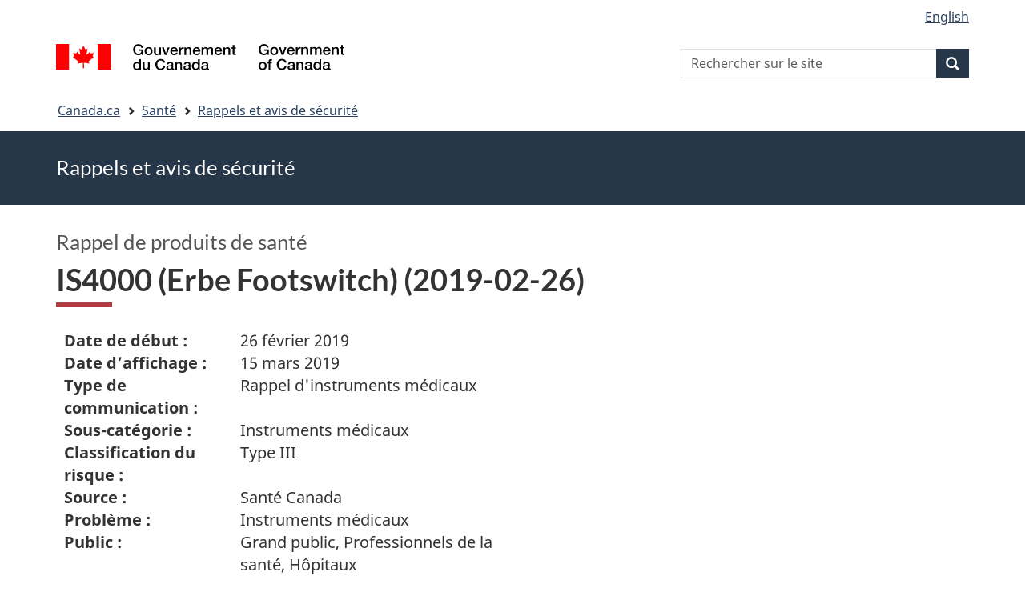

--- FILE ---
content_type: text/html; charset=UTF-8
request_url: https://recalls-rappels.canada.ca/fr/avis-rappel/is4000-erbe-footswitch-2019-02-26
body_size: 5928
content:
<!DOCTYPE html>
<!--[if lt IE 9]><html lang="fr" dir="ltr" prefix="content: http://purl.org/rss/1.0/modules/content/  dc: http://purl.org/dc/terms/  foaf: http://xmlns.com/foaf/0.1/  og: http://ogp.me/ns#  rdfs: http://www.w3.org/2000/01/rdf-schema#  schema: http://schema.org/  sioc: http://rdfs.org/sioc/ns#  sioct: http://rdfs.org/sioc/types#  skos: http://www.w3.org/2004/02/skos/core#  xsd: http://www.w3.org/2001/XMLSchema# " class="no-js"><![endif]-->
<!--[if gt IE 8]><!-->
<html lang="fr" dir="ltr" prefix="content: http://purl.org/rss/1.0/modules/content/  dc: http://purl.org/dc/terms/  foaf: http://xmlns.com/foaf/0.1/  og: http://ogp.me/ns#  rdfs: http://www.w3.org/2000/01/rdf-schema#  schema: http://schema.org/  sioc: http://rdfs.org/sioc/ns#  sioct: http://rdfs.org/sioc/types#  skos: http://www.w3.org/2004/02/skos/core#  xsd: http://www.w3.org/2001/XMLSchema# " class="no-js">
<!--<![endif]-->
  <head>
    <meta charset="utf-8" />
<script src="//assets.adobedtm.com/be5dfd287373/0127575cd23a/launch-f7c3e6060667.min.js"></script>
<script async src="https://www.googletagmanager.com/gtag/js?id=G-4G0Q3KXLHS"></script>
<script>window.dataLayer = window.dataLayer || [];function gtag(){dataLayer.push(arguments)};gtag("js", new Date());gtag("set", "developer_id.dMDhkMT", true);gtag("config", "G-4G0Q3KXLHS", {"groups":"default","linker":{"domains":["recalls-rappels.canada.ca"]},"page_placeholder":"PLACEHOLDER_page_location","allow_ad_personalization_signals":false});gtag("config", "UA-21671527-4", {"groups":"default","linker":{"domains":["recalls-rappels.canada.ca"]},"page_placeholder":"PLACEHOLDER_page_path","allow_ad_personalization_signals":false});</script>
<meta name="description" content="Date de début : 26 février 2019 Date d’affichage : 15 mars 2019 Type de communication : Rappel d&#039;instruments médicaux Sous-catégorie : Instrument" />
<meta name="keywords" content="rappels, avis, avis de sécurité, mise en garde, retrait, Matériel médical, instruments médicaux et dispositifs médicaux" />
<link rel="canonical" href="https://recalls-rappels.canada.ca/fr/avis-rappel/is4000-erbe-footswitch-2019-02-26" />
<link rel="image_src" href="/sites/default/files/2022-05/21-21-2921-RSA-Generic-TW-FR-02.png" />
<meta name="google" content="Fzix_kgZMZzHAoCK-HBQRIQI_id5sGSKx4hv4k9YGb4" />
<meta name="dcterms.title" content="IS4000 (Erbe Footswitch) (2019-02-26) - Rappels, avis et avis de sécurité – Canada.ca" />
<meta name="dcterms.creator" content="Gouvernement du Canada, Santé Canada, Direction générale des communications et des affaires publiques, Direction des affaires publiques" />
<meta name="dcterms.subject" content="Matériel médical, instruments médicaux et dispositifs médicaux" title="gccore" />
<meta name="dcterms.publisher" content="Gouvernement du Canada, Santé Canada, Instruments médicaux" />
<meta name="dcterms.language" content="fra" title="ISO639-2/T" />
<meta name="dcterms.accessRights" content="2" />
<meta name="dcterms.modified" content="2019-03-15" title="W3CDTF" />
<meta name="dcterms.issued" content="2021-09-21" title="W3CDTF" />
<meta name="dcterms.spatial" content="Canada" />
<meta name="dcterms.audience" content="Professionnels de la santé" />
<meta data-gc-analytics-owner="HC|ROEB|Medical devices|N/A" />
<meta data-gc-analytics-topic="Health products|Medical devices|N/A|N/A" />
<meta name="Generator" content="Drupal 10 (https://www.drupal.org)" />
<meta name="MobileOptimized" content="width" />
<meta name="HandheldFriendly" content="true" />
<meta name="viewport" content="width=device-width, initial-scale=1.0" />
<noscript><link rel="stylesheet" href="/libraries/wet-boew/css/noscript.min.css" />
</noscript><meta name="dcterms.service" content="HC-SC_Recalls-Rappels" />
<link rel="icon" href="/themes/custom/gcext_wxt/favicon.ico" type="image/vnd.microsoft.icon" />
<link rel="alternate" hreflang="en" href="https://recalls-rappels.canada.ca/en/alert-recall/is4000-erbe-footswitch-2019-02-26" />
<link rel="alternate" hreflang="fr" href="https://recalls-rappels.canada.ca/fr/avis-rappel/is4000-erbe-footswitch-2019-02-26" />

    <title>IS4000 (Erbe Footswitch) (2019-02-26) | SGC RAS</title>
    <link rel="stylesheet" media="all" href="/sites/default/files/css/css_1FCDnbD1fNlE5kHM3tD7TAPniONw6b0LZlEJCPGxppY.css?delta=0&amp;language=fr&amp;theme=gcext_wxt&amp;include=eJxlykEKgEAIAMAPGT5p0XArSlxUsP19nbp0HYbNMtJpYHdSKfMTYkaKIlMIlHA318bf-wnUne062Mkn5i4qy7a-6wGYkiSK" />
<link rel="stylesheet" media="all" href="/sites/default/files/css/css_WibVqX-D8pjqOQVxMNk0RIJrC1huYpnOo4oqBpg2Irw.css?delta=1&amp;language=fr&amp;theme=gcext_wxt&amp;include=eJxlykEKgEAIAMAPGT5p0XArSlxUsP19nbp0HYbNMtJpYHdSKfMTYkaKIlMIlHA318bf-wnUne062Mkn5i4qy7a-6wGYkiSK" />

    <script src="https://use.fontawesome.com/releases/v5.13.1/js/all.js" defer crossorigin="anonymous"></script>
<script src="https://use.fontawesome.com/releases/v5.13.1/js/v4-shims.js" defer crossorigin="anonymous"></script>

  </head>
  <body class="path-node page-node-type-recall has-glyphicons gcext-wxt theme-gcweb">
    <nav>
      <ul id="wb-tphp">
        <li class="wb-slc">
          <a class="wb-sl" href="#wb-cont">
            Passer au contenu principal
          </a>
        </li>
        <li class="wb-slc">
          <a class="wb-sl" href="#wb-info">
            Passer à « Au sujet du gouvernement »
          </a>
        </li>
      </ul>
    </nav>
    
      <div class="dialog-off-canvas-main-canvas" data-off-canvas-main-canvas>
    
  
        <header class="navbar navbar-default" id="navbar">
      <div id="wb-bnr" class="container">
        <div class="row">
          <section id="wb-lng" class="col-xs-3 col-sm-12 pull-right text-right">
            <h2 class="wb-inv">Sélection de la langue</h2>
              <div class="region region-language-toggle">
    <section class="language-switcher-language-url block block-wxt-library block-wxt-language-blocklanguage-interface clearfix" id="block-gcext-wxt-languageswitcher" data-block-plugin-id="wxt_language_block:language_interface">
  
    

      <ul class="links list-inline mrgn-bttm-none">                    <li data-drupal-language="en" data-drupal-link-system-path="node/59019" class="en"><a href="/en/alert-recall/is4000-erbe-footswitch-2019-02-26" class="language-link" lang="en" hreflang="en" data-drupal-link-system-path="node/59019"><span class="hidden-xs">English</span><abbr title="English" class="visible-xs h3 mrgn-tp-sm mrgn-bttm-0 text-uppercase">en</abbr></a></li></ul>
  </section>

  </div>

          </section>
            <div class="region col-xs-9 col-sm-5 col-md-4 region-banner">
      <div class="brand">
    <a href="https://canada.ca">
      <img id="header-logo" src='/libraries/theme-gcweb/assets/sig-blk-fr.svg' alt="Gouvernement du Canada" />
    </a>
  </div>

  </div>

            <div class="region col-lg-offset-4 col-md-offset-4 col-sm-offset-2 col-xs-12 col-sm-5 col-md-4 region-search">
    <section  class="wxt-search-api-block-form block clearfix text-right" data-drupal-selector="wxt-search-api-block-form" novalidate="novalidate" id="wb-srch" data-block-plugin-id="wxt_search_form_block">
	
			<h2 class="block-title">Recherche</h2>
		

			<form action="/fr/recherche/site" method="get" id="wxt-search-api-block-form" accept-charset="UTF-8" class="search-form search-block-form form-inline" role="search">
  <div class="form-item js-form-item form-type-search js-form-type-search form-item-search-api-fulltext js-form-item-search-api-fulltext form-no-label form-group">
      <label for="wb-srch-q" class="control-label sr-only">Rechercher sur le site</label>
  
  
  <input data-drupal-selector="wb-srch-q" class="form-search form-control" placeholder="Rechercher sur le site" type="search" id="wb-srch-q" name="search_api_fulltext" value="" size="27" maxlength="128" />

  
  
  </div>
<div class="submit form-group js-form-wrapper form-wrapper" data-drupal-selector="edit-submit-container" id="edit-submit-container"><button class="btn-primary button js-form-submit form-submit btn icon-before" data-drupal-selector="wb-srch-sub" type="submit" id="wb-srch-sub" name="op" value="" title="Recherche"><span class="icon glyphicon glyphicon-search" aria-hidden="true"></span><span class="wb-inv">Recherche</span></button></div>

</form>

	</section>

  </div>

        </div>
      </div>
      <nav class="site-menu">
              <nav id="wb-bc" property="breadcrumb" aria-labelledby="breadcrumbTitle">
    <h2 id="breadcrumbTitle">Vous êtes ici</h2>
    <div class="container">
      <ol class="breadcrumb">
                  <li >
                          <a href="https://www.canada.ca/fr.html">Canada.ca</a>
                      </li>
                  <li >
                          <a href="https://www.canada.ca/fr/services/sante.html">Santé</a>
                      </li>
                  <li >
                          <a href="/fr">Rappels et avis de sécurité</a>
                      </li>
              </ol>
  </div>
</nav>



      </nav>
        <div class="region region-breadcrumb">
    
<div id="block-rsamsheader" data-block-plugin-id="block_content:04f07751-34db-4cb9-acea-056a549388b5" class="block block-block-content block-block-content04f07751-34db-4cb9-acea-056a549388b5 clearfix">
  
    

      
            <div class="field field--name-body field--type-text-with-summary field--label-hidden field--item"><div class="row row-no-gutters">
<div class="col-md-12 banner-top">
<div class="container">
<p><span class="h1-not" id="title" property="name">Rappels et avis de sécurité</span></p>
</div>
</div>
</div>
</div>
      
  </div>

  </div>

    </header>
  

  <div class="container">
    <div class="row">

            
            
                  <main property="mainContentOfPage"  class="col-md-12 main-container container js-quickedit-main-content">

                                <div class="region region-header">
            <div class="h3" id="wb-cont-nav">Rappel de produits de santé</div>
  
      <h1 class="gc-thickline" id="wb-cont">
<span>  IS4000 (Erbe Footswitch) (2019-02-26) </span>
</h1>
  
<div data-drupal-messages-fallback class="hidden"></div>

  </div>

              
      <section>

                
                
                                      
                  
        
                          <a id="main-content"></a>
            <div class="region region-content">
        <div class="recall-alert-body">
    
            <div class="field field--name-body field--type-text-with-summary field--label-hidden field--item"><div id="cn-centre-col-inner">
			
			
			
						
            




<div id="awr_details_container">
	
						
	
	 
	
	<dl class="dlSide width65 " id="awr_details_header_container"><dt class=" paddingNone">Date de début :</dt>
			<dd class="paddingNone">26 février 2019</dd>				
		 
			<dt class=" paddingNone">Date d’affichage :</dt>
			<dd class="paddingNone">15 mars 2019</dd>				
		 
			<dt class=" paddingNone">Type de communication :</dt>
			<dd class="paddingNone">Rappel d'instruments médicaux</dd>				
		 
			<dt class=" paddingNone">Sous-catégorie :</dt>
			<dd class="paddingNone">Instruments médicaux</dd>				
		 
			<dt class=" paddingNone">Classification du risque :</dt>
			<dd class="paddingNone">Type III</dd>				
		 
			<dt class=" paddingNone">Source :</dt>
			<dd class="paddingNone">Santé Canada</dd>				
		 
			<dt class=" paddingNone">Problème :</dt>
			<dd class="paddingNone">Instruments médicaux</dd>				
		 
			<dt class=" paddingNone">Public :</dt>
			<dd class="paddingNone">Grand public, Professionnels de la santé, Hôpitaux</dd>				
		 
			<dt class=" paddingNone">Numéro d’identification :</dt>
			<dd class="paddingNone">RA-69294</dd>				
			</dl><div class="clearfix"></div>
	
			
		<ul class="anchor"><li><a href="#reason-motif">
									Raison						</a>
					</li>
							
							 
					<li><a href="#affected-touches">
									Produits touchés						</a>
					</li>
							
				
		</ul><h2>
 Produits touchés</h2>	
	
	<p>
 IS4000 (Erbe Footswitch)</p>		
	<div class="clearfix"></div>
		
	<div class="clearfix"></div>				
						
			<h3 class="mrgn-bttm-sm mrgn-tp-sm" id="reason-motif">Raison</h3>		
			
			<p>
 Le manuel d'utilisation de la pédale Erbe faisant partie de la colonne vidéo n'a pas été fourni au moment de l'installation du système. ISI enverra une copie du manuel d'utilisation de la pédale Erbe à chaque client de da Vinci Xi pour corriger la situation.</p>					
								
				
				
        	<h3 class="mrgn-bttm-sm mrgn-tp-sm" id="affected-touches">Produits touchés</h3>						
									<div>
                        	<h4>
 IS4000 (Erbe Footswitch)</h4>						</div>											
						<div>							
							                                	<h5>Numéro de lot ou de série</h5>										<ul><li>
    Nom du système SK1069</li>
  <li> Nom du système SK1134</li>
  <li> Nom du système SK1421</li>
</ul><h5>Numéro de modèle ou de catalogue</h5>										<p>
 IS4000</p>									
							                            		<h5 class="mrgn-bttm-sm">Entreprises</h5>									
																	<dl class="dlSide"><dt>
												Fabricant	
											</dt>											
																					<dd>
																									
													Intuitive Surgical Inc.<br>											
																									
													1266 Kifer Road, Building 100, 101, 102, 103<br>											
																									
													Sunnyvale<br>											
																									
													94086<br>											
																									
													Californie<br>											
																									
													ÉTATS-UNIS											
												
											</dd>
									</dl></div>						
						<div>
							
								
												
														
						</div>	
											
						<div class="clearfix"></div>
						<br></div>




    
            <div class="clearfix"></div>
    

        </div></div>
      
  </div>


  </div>

          
  <div class="pagedetails region container region-content-footer">
    <div class="row">
      
<div id="block-gcext-wxt-pagefeedbackblock" class="col-sm-9 col-md-10 col-lg-10 block block-wxt-library block-wxt-page-feedback clearfix" data-block-plugin-id="wxt_page_feedback">
  
    

      <div class="wb-disable-allow" data-ajax-replace="https://www.canada.ca/etc/designs/canada/wet-boew/assets/feedback/page-feedback-fr.html" data-feedback-theme="AboutGov"></div>
  </div>

<div id="block-datemodifiedfield-date-publishedblock" class="col-md-12 block block-gcext block-op-date-modified clearfix" data-block-plugin-id="op_date_modified">
  
    

      <div class="datemod mrgn-bttm-lg"><dl id="wb-dtmd">
<dt>Date de modification :</dt>
<dd><time property="dateModified">2019-03-15</time></dd></dl></div>
  </div>

    </div>
  </div>

              </section>

      </main>

                        
                        
    </div>
  </div>



            <footer id="wb-info">
        <div class="landscape">
            <div class="region region-footer">
    <div class="gc-main-footer">
  <nav id="block-hautdepieddepage" data-block-plugin-id="menu_block:footer-top-fr" class="container wb-navcurr">
    
    <h3>Gouvernement du Canada</h3>
    
          <ul class="list-unstyled colcount-sm-2 colcount-md-3">
      
    
                        <li >
        <a href="https://www.canada.ca/fr/contact.html">Toutes les coordonnées</a>
                          </li>
                              <li >
        <a href="https://www.canada.ca/fr/gouvernement/min.html">Ministères et organismes</a>
                          </li>
                              <li >
        <a href="https://www.canada.ca/fr/gouvernement/systeme.html">À propos du gouvernement</a>
                          </li>
          
  


      </ul>
      </nav>
</div>
<div class="gc-main-footer">
  <nav id="block-pieddepage" data-block-plugin-id="menu_block:footer-fr" class="container wb-navcurr pad-tp-0">
    
    <h4>
      <span class="wb-inv">Thèmes et sujets</span>
    </h4>
    
          <ul class="list-unstyled colcount-sm-2 colcount-md-3">
      
                          <li role="presentation">
        <a href="https://www.canada.ca/fr/services/emplois.html" role="menuitem">Emplois</a>
                          </li>
                        <li role="presentation">
        <a href="https://www.canada.ca/fr/services/immigration-citoyennete.html" role="menuitem">Immigration et citoyenneté</a>
                          </li>
                        <li role="presentation">
        <a href="https://voyage.gc.ca/" role="menuitem">Voyage et tourisme</a>
                          </li>
                        <li role="presentation">
        <a href="https://www.canada.ca/fr/services/entreprises.html" role="menuitem">Entreprises</a>
                          </li>
                        <li role="presentation">
        <a href="https://www.canada.ca/fr/services/prestations.html" role="menuitem">Prestations</a>
                          </li>
                        <li role="presentation">
        <a href="https://www.canada.ca/fr/services/sante.html" role="menuitem">Santé</a>
                          </li>
                        <li role="presentation">
        <a href="https://www.canada.ca/fr/services/impots.html" role="menuitem">Impôts</a>
                          </li>
                        <li role="presentation">
        <a href="https://www.canada.ca/fr/services/environnement.html" role="menuitem">Environnement et ressources naturelles</a>
                          </li>
                        <li role="presentation">
        <a href="https://www.canada.ca/fr/services/defense.html" role="menuitem">Sécurité nationale et défense</a>
                          </li>
                        <li role="presentation">
        <a href="https://www.canada.ca/fr/services/culture.html" role="menuitem">Culture, histoire et sport</a>
                          </li>
                        <li role="presentation">
        <a href="https://www.canada.ca/fr/services/police.html" role="menuitem">Services de police, justice et urgences</a>
                          </li>
                        <li role="presentation">
        <a href="https://www.canada.ca/fr/services/transport.html" role="menuitem">Transport et infrastructure</a>
                          </li>
                        <li role="presentation">
        <a href="https://www.international.gc.ca/world-monde/index.aspx?lang=fra" role="menuitem">Le Canada et le monde</a>
                          </li>
                        <li role="presentation">
        <a href="https://www.canada.ca/fr/services/finance.html" role="menuitem">Argent et finance</a>
                          </li>
                        <li role="presentation">
        <a href="https://www.canada.ca/fr/services/science.html" role="menuitem">Science et innovation</a>
                          </li>
                        <li role="presentation">
        <a href="https://www.canada.ca/fr/services/autochtones.html" role="menuitem">Autochtones</a>
                          </li>
                        <li role="presentation">
        <a href="https://www.canada.ca/fr/services/veterans-militaire.html" role="menuitem">Vétérans et militaires</a>
                          </li>
                        <li role="presentation">
        <a href="https://www.canada.ca/fr/services/jeunesse.html" role="menuitem">Jeunesse</a>
                          </li>
                


      </ul>
      </nav>
</div>

  </div>

        </div>
        <div class="brand">
          <div class="container">
            <div class="row ">
                <div class="region region-branding">
    <nav role="navigation" aria-labelledby="block-marquedusite-menu" id="block-marquedusite" data-block-plugin-id="menu_block:brand-fr" class="col-md-10 ftr-urlt-lnk">
            
  <h2 class="visually-hidden wb-inv" id="block-marquedusite-menu">À propos de ce site</h2>
  

        
        <ul>
                        <li>
        <a href="https://www.canada.ca/fr/sociaux.html">Médias sociaux</a>
                  </li>
                        <li>
        <a href="https://www.canada.ca/fr/mobile.html">Applications mobiles</a>
                  </li>
                        <li>
        <a href="https://www.canada.ca/fr/gouvernement/a-propos.html">À propos de Canada.ca</a>
                  </li>
                        <li>
        <a href="https://www.canada.ca/fr/transparence/avis.html">Avis</a>
                  </li>
                        <li>
        <a href="https://www.canada.ca/fr/transparence/confidentialite.html">Confidentialité</a>
                  </li>
        </ul>
  


  </nav>

  </div>

              <div class="col-xs-6 visible-sm visible-xs tofpg">
                <a href="#wb-cont">Haut de la page<span class="glyphicon glyphicon-chevron-up"></span></a>
              </div>
              <div class="col-xs-6 col-md-2 text-right">
                <img src='/libraries/theme-gcweb/assets/wmms-blk.svg' alt='Symbole du gouvernement du Canada' />
              </div>
            </div>
          </div>
        </div>
      </footer>
      
  </div>

    <script>_satellite.pageBottom();</script>
    <script type="application/json" data-drupal-selector="drupal-settings-json">{"path":{"baseUrl":"\/","pathPrefix":"fr\/","currentPath":"node\/59019","currentPathIsAdmin":false,"isFront":false,"currentLanguage":"fr"},"pluralDelimiter":"\u0003","suppressDeprecationErrors":true,"ckeditorheight":{"offset":1,"line_height":1.5,"unit":"em","disable_autogrow":false},"google_analytics":{"account":"G-4G0Q3KXLHS","trackDomainMode":2,"trackCrossDomains":["recalls-rappels.canada.ca"]},"bootstrap":{"forms_has_error_value_toggle":1,"modal_animation":1,"modal_backdrop":"true","modal_focus_input":1,"modal_keyboard":1,"modal_select_text":1,"modal_show":1,"modal_size":"","popover_enabled":1,"popover_animation":1,"popover_auto_close":1,"popover_container":"body","popover_content":"","popover_delay":"0","popover_html":0,"popover_placement":"right","popover_selector":"","popover_title":"","popover_trigger":"click"},"ajaxTrustedUrl":{"\/fr\/recherche\/site":true},"user":{"uid":0,"permissionsHash":"bf8952d6e746b743a2ed94204dcf47a3386c2bdbb4d6338c68999b02cbbac87d"},"ajax":[]}</script>
<script src="/sites/default/files/js/js_A2NDchLtRXBfa_Vc9gjF6VXpRfs5NUo8Aus5rVcXOSY.js?scope=footer&amp;delta=0&amp;language=fr&amp;theme=gcext_wxt&amp;include=eJx9zksOwyAMBNALETgSMtQhSAYj2w3N7dtNm36k7kZvZjGJ2dQERkjPFIdgrL2ae1EYPHhHcZkFw0WuA8hnJoKh6FbuBhOVG4a37HUv_zqvW22uMBfCCB3osJo1fIObmFaWFs83P-LmzSLVJCBHsA0bLiU_Vh8-0ZbEOO9ne2EZ"></script>
<script src="/libraries/wet-boew/js/wet-boew.min.js?t5wfu4"></script>
<script src="/sites/default/files/js/js_nnYPpzJSJoRFi1mBqYiuE2JpBi_xrIJBxco5LLIzZcg.js?scope=footer&amp;delta=2&amp;language=fr&amp;theme=gcext_wxt&amp;include=eJx9zksOwyAMBNALETgSMtQhSAYj2w3N7dtNm36k7kZvZjGJ2dQERkjPFIdgrL2ae1EYPHhHcZkFw0WuA8hnJoKh6FbuBhOVG4a37HUv_zqvW22uMBfCCB3osJo1fIObmFaWFs83P-LmzSLVJCBHsA0bLiU_Vh8-0ZbEOO9ne2EZ"></script>
<script src="/libraries/theme-gcweb/js/theme.min.js?t5wfu4"></script>

  </body>
</html>
